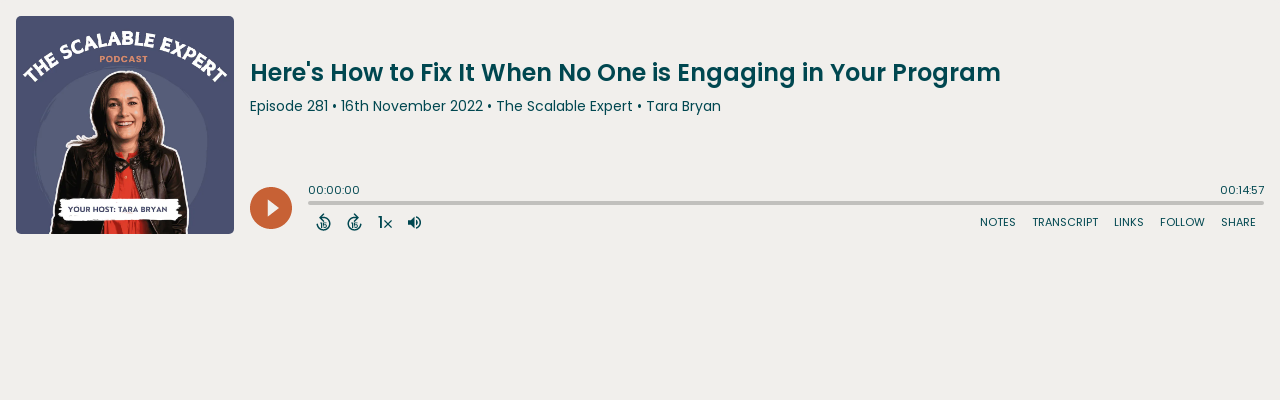

--- FILE ---
content_type: text/html; charset=UTF-8
request_url: https://player.captivate.fm/episode/7c7c3578-e2bc-4495-a411-18b94892b5cd
body_size: 43242
content:
<!DOCTYPE html>
<html lang="en">

<head>
    <meta charset="utf-8">
    <meta name="viewport" content="width=device-width, initial-scale=1.0, viewport-fit=cover">

            <title>Here&#039;s How to Fix It When No One is Engaging in Your Program - The Scalable Expert</title>
        <meta property="og:title" content="Here&#039;s How to Fix It When No One is Engaging in Your Program" />
        <meta property="og:description" content="Quickly and easily listen to The Scalable Expert for free!">
    
    <meta property="og:site_name" content="The Scalable Expert" />
    <meta property="og:type" content="website" />
    <meta property="og:image:alt" content="Quickly and easily listen to Here&#039;s How to Fix It When No One is Engaging in Your Program for free!">
    <link rel="alternate" type="application/json+oembed"
        href="https://player.captivate.fm/services/oembed?url=http://player.captivate.fm/episode/7c7c3578-e2bc-4495-a411-18b94892b5cd&format=json" title="oEmbed Profile" />

            <meta property="og:audio" content="https://podcasts.captivate.fm/media/181fbc09-ccea-4634-87f8-94a54524e8f0/Course-20partication-mixdown.mp3">
        <meta property="og:audio:type" content="audio/mpeg">

        <meta property="og:url" content="https://player.captivate.fm/episode/7c7c3578-e2bc-4495-a411-18b94892b5cd" />
                    <meta property="og:image:url" content="https://artwork.captivate.fm/a2befcfd-a3df-4cdd-8add-4d946f476cc0/jAEhtd9uxLo16zrLWibzrAo8-facebook.png?1769094496" />
            <meta property="og:image" content="https://artwork.captivate.fm/a2befcfd-a3df-4cdd-8add-4d946f476cc0/jAEhtd9uxLo16zrLWibzrAo8-facebook.png?1769094496" />
            <meta property="og:image:secure_url" content="https://artwork.captivate.fm/a2befcfd-a3df-4cdd-8add-4d946f476cc0/jAEhtd9uxLo16zrLWibzrAo8-facebook.png?1769094496">
            <meta property="og:image:width" content="1200" />
            <meta property="og:image:height" content="628" />
        
                    <meta property="twitter:image" content="https://artwork.captivate.fm/a2befcfd-a3df-4cdd-8add-4d946f476cc0/jAEhtd9uxLo16zrLWibzrAo8-twitter.png?1769094496" />
            
    <meta property="twitter:card" content="player" />
    <meta property="twitter:player"
        content="https://player.captivate.fm/episode/7c7c3578-e2bc-4495-a411-18b94892b5cd/?source=twitter/" />

    <meta name='twitter:player:width' content='540'>
    <meta name='twitter:player:height' content='190'>

    <meta property="twitter:title" content="Here&#039;s How to Fix It When No One is Engaging in Your Program">
    <meta property="twitter:description" content="&lt;p&gt;In this episode, Tara breaks down the EXACT agenda and steps to not only plan for what to teach when in your live or virtual beta but a number of times to up your game. Listen in for this pro...">
    <meta property="twitter:site" content="@CaptivateAudio">
    <meta name="twitter:player:stream:content_type" content="audio/mpeg" />
    <meta name="twitter:player:stream"
        content="https://podcasts.captivate.fm/media/181fbc09-ccea-4634-87f8-94a54524e8f0/Course-20partication-mixdown.mp3?played_on=player" />


    <link rel="stylesheet" href="/css/app.css?id=5dd0946f24408bfc9dde">
    <script>
        function isLocalStorageAvailable() {
            try {
                var valueToStore = 'test';
                var mykey = 'key';
                localStorage.setItem(mykey, valueToStore);
                var recoveredValue = localStorage.getItem(mykey);
                localStorage.removeItem(mykey);

                return recoveredValue === valueToStore;
            } catch (e) {
                return false;
            }
        }

        var listenerId = 'bf0e195d-4032-4150-83ce-9177e640d1d3';

        if (isLocalStorageAvailable()) {
            if (!localStorage.listenerId) {
                localStorage.listenerId = "bf0e195d-4032-4150-83ce-9177e640d1d3";
            }
            listenerId = localStorage.listenerId;
        }

        var cpPagePlayerInfoGlobal = {
            playerId: 'bf0e195d-4032-4150-83ce-9177e640d1d3',
            title: 'Here&#039;s How to Fix It When No One is Engaging in Your Program',
            showName: 'The Scalable Expert',
            author: 'Tara Bryan',
            publishDate: '16th November 2022',
            shareText: 'Share',
            episodeNumber: 'EPISODE 281',
            highlightColor: '#c76135',
            backgroundColor: '#f1efec',
            baseColor: '#004750',
            mediaDuration: '897.552',
            episodeId: '7c7c3578-e2bc-4495-a411-18b94892b5cd',
            showId: '4309dd0b-d08d-467a-ac34-b7ebeace6a91',
            startTime: '0',
            listenerId: listenerId,
            chapters: [],
            artwork: 'https://artwork.captivate.fm/a2befcfd-a3df-4cdd-8add-4d946f476cc0/jAEhtd9uxLo16zrLWibzrAo8.png?width=800&height=800',
            youtubeVideoId: ''
        };

        const ANALYTICS_API_URL = 'https://insights-v2.captivate.fm/api';
        const API_URL = 'https://api.captivate.fm';
        const CAPTIVATE_PLAYER_APP_URL = 'https://player.captivate.fm';
    </script>
    <style>
        .custom-player .player-modal,
        .custom-body-background {
            background: #f1efec;
        }

        .custom-player.white-background {
            border: 1px solid #D4D9DD;
        }

                .custom-player {
            background: #f1efec;
            border: 0;
        }

        .custom-player.player-v2,
        .custom-player.player-v2 .episode-subtitle {
            color: #004750;
        }

        .custom-player .episode-subtitle:after {
            background: linear-gradient(90deg, #f1efec 12.31%, transparent 49.23%) !important;
            transform: matrix(-1, 0, 0, 1, 0, 0);
        }

        .custom-player .captivate-logo svg path {
            fill: #000000
        }

        .custom-player .player-modal-close svg path,
        .custom-player .play-pause-button svg path,
        .custom-player .cp-playlist-episode-button svg path {
            fill: #c76135;
        }

        .custom-player .player-buttons svg path,
        .custom-player .copy-link svg path,
        .custom-player .share-social a path,
        .custom-player .calls-to-action-links path,
        .custom-player .player-buttons button
        {
        fill: #004750;
        }

        .custom-player .player-buttons,
        .custom-player .share-link,
        .custom-player .styled-checkbox+label:before,
        .custom-player .share-time,
        .custom-player.player-v2 .player-buttons i.current-speed,
        .custom-player .player-buttons button,
        .custom-player .player-buttons a,
        .custom-player button.copy-link,
        .custom-player #chapter-url-container a {
            color: #004750;
        }

        .custom-player .styled-checkbox:checked+label:after {
            background: #004750;
            box-shadow:
                2px 0 0 #004750,
                4px 0 0 #004750,
                4px -2px 0 #004750,
                4px -4px 0 #004750,
                4px -6px 0 #004750,
                4px -8px 0 #004750;
        }

        .custom-player .player-buttons button:hover,
        .custom-player .player-buttons button.open,
        .custom-player #seekslider,
        .custom-player .calls-to-action-links a:hover,
        .custom-player .share-social a:hover,
        .custom-player .copy-link:hover,
        .custom-player .share-link,
        .custom-player .styled-checkbox+label:before,
        .custom-player .share-time,
        .custom-player .sound.open .volume-control,
        .custom-player .cp-playlist-episode.cp-current-episode,
        .custom-player .cp-playlist-episode:hover,
        .custom-player .player-buttons a:hover,
        .subscribe-channels a:hover,
        #chapter-hover,
        .chapter-image {
            background: #c1c0bd !important;
        }

        .custom-player .copy-link {
            border: 2px solid #c1c0bd !important;
        }

        .custom-player #seekslider .noUi-connect,
        .custom-player .volume-control .noUi-connect {
            background: #c76135 !important;
        }

        .custom-player .calls-to-action-links a,
        .custom-player .player-modal .calls-to-action-links a,
        #chapter-url-container,
        .custom-player .player-modal a.chapter-link {
            color: #004750;
        }

        .custom-player .action-menu svg circle,
        #chapter-url-container {
            fill: #004750;
        }

        .custom-player .player-modal a {
            color: #c76135;
        }

        .custom-player .volume-control #volume-slider {
            background: #f1efec;
        }

        .custom-player #main-video .clickable-video {
            border-color: #c76135;
        }

        .custom-player .mobile-menu-button button:hover,
        a.custom-player .mobile-menu-button a:hover {
            background: none !important;
            color: #6b6b6b;
        }
    </style>
</head>

<body class=" custom-body-background ">

    <div class="player-v2  custom-player   "
                data-episode="7c7c3578-e2bc-4495-a411-18b94892b5cd">

        <div class="player-overlay">

        </div>

        <div
            class="player-content  normal-player  ">


                                        <div class="player-image-container">

                    <img class="player-image" alt="Artwork for podcast The Scalable Expert"
                        src="https://artwork.captivate.fm/a2befcfd-a3df-4cdd-8add-4d946f476cc0/jAEhtd9uxLo16zrLWibzrAo8.png?width=800&height=800"
                        sizes="(max-width: 800px) 100vw, 800px"
                        srcset="
                https://artwork.captivate.fm/a2befcfd-a3df-4cdd-8add-4d946f476cc0/jAEhtd9uxLo16zrLWibzrAo8.png?width=300&height=300 300w,
                https://artwork.captivate.fm/a2befcfd-a3df-4cdd-8add-4d946f476cc0/jAEhtd9uxLo16zrLWibzrAo8.png?width=800&height=800 800w" />

                </div>
            
            <div class="player-internal">

                <div class="player-heading">
                    <div class="episode-title">Here&#039;s How to Fix It When No One is Engaging in Your Program</div>
                    <div class="episode-subtitle">
                        <div class="inside-subtitle">
                            <span class="episode-number">Episode 281</span>  •
           <span class="cp-episode-date">16th November 2022</span> •  The Scalable Expert  •  Tara Bryan

                        </div>
                    </div>
                    <div id="chapter-url-container"></div>
                </div>

                <div class="player-controls">
                    <button class="play-pause-button play" aria-label="Play">
                        <svg class="play-button" width="42" height="42" viewBox="0 0 42 42" fill="none" xmlns="http://www.w3.org/2000/svg">
    <path fill-rule="evenodd" clip-rule="evenodd" d="M21 42C32.598 42 42 32.598 42 21C42 9.40202 32.598 0 21 0C9.40202 0 0 9.40202 0 21C0 32.598 9.40202 42 21 42ZM17.75 29.6603L29 21L17.75 12.3397V29.6603Z" fill="#F4F4F4"/>
</svg>
<svg class="pause-button" width="42" height="42" viewBox="0 0 42 42" fill="none" xmlns="http://www.w3.org/2000/svg">
    <path fill-rule="evenodd" clip-rule="evenodd" d="M21 42C32.598 42 42 32.598 42 21C42 9.40202 32.598 0 21 0C9.40202 0 0 9.40202 0 21C0 32.598 9.40202 42 21 42ZM18.3333 30H13V12H18.3333V30ZM29 30H23.6667V12H29V30Z" fill="#F4F4F4"/>
</svg>
                    </button>
                    <div class="player-actions">
                        <audio class="player-audio" data-duration="897.552"
                            data-start="0" preload="none"
                            controls="">

                            <source type="audio/mp3"
                                src="https://podcasts.captivate.fm/media/181fbc09-ccea-4634-87f8-94a54524e8f0/Course-20partication-mixdown.mp3?played_on=player">
                        </audio>
                        <div class="player-progress">
                            <span id="audio-duration" class="cp-duration"
                                aria-label="Current timestamp">00:00:00</span>
                            <span id="audio-timeleft" class="cp-timeleft"
                                aria-label="Episode length">00:14:57</span>
                        </div>

                        <div class="seekbar">
                            <div id="seekslider"></div>
                            <div id ="cp-chapter-container"></div>
                        </div>

                        <div class="player-buttons">

                            <div class="left-buttons">

                                                                    <button class="back-15-seconds" aria-label="Back 15 Seconds">
                                        <svg width="15" height="18"viewBox="0 0 15 18"><defs><style>.cls-1{fill:#e8e8e8;}</style></defs><path class="cls-1" d="M6.98,.58l-3.54,3.54c-.31,.31-.31,.75,0,1.06l3.54,3.54c.29,.29,.75,.31,1.06,0,.29-.29,.29-.77,0-1.06l-2.23-2.23c1.92-.6,4.11-.13,5.59,1.35,2.14,2.14,2.14,5.63,0,7.78-2.17,2.17-5.63,2.14-7.78,0-.93-.93-1.5-2.12-1.61-3.38-.02-.42-.4-.71-.82-.69-.4,.04-.71,.4-.69,.82,.15,1.61,.88,3.14,2.06,4.31,2.72,2.72,7.16,2.74,9.9,0,2.72-2.72,2.7-7.16-.02-9.88-1.77-1.77-4.33-2.43-6.67-1.81l2.28-2.28c.29-.29,.29-.77,0-1.06-.31-.31-.77-.29-1.06,0Z"/><g><path class="cls-1" d="M4.37,10.43v-.97h1.81v5.47h-1.08v-4.5h-.73Z"/><path class="cls-1" d="M10.51,10.37h-2.43v1.28c.11-.13,.25-.24,.45-.32,.2-.08,.4-.12,.62-.12,.4,0,.73,.09,.98,.26,.26,.17,.44,.4,.56,.67s.17,.56,.17,.87c0,.57-.16,1.04-.49,1.39-.33,.35-.79,.53-1.4,.53-.57,0-1.03-.14-1.37-.43s-.53-.66-.58-1.12h1.02c.05,.2,.15,.36,.3,.48,.16,.12,.36,.18,.6,.18,.29,0,.52-.09,.67-.28,.15-.19,.23-.43,.23-.74s-.08-.55-.23-.71c-.15-.16-.38-.24-.67-.24-.21,0-.38,.05-.53,.16-.14,.11-.24,.25-.3,.42h-1v-3.21h3.39v.92Z"/></g></svg>
                                    </button>

                                    <button class="forward-15-seconds" aria-label="Forward 15 Seconds">
                                        <svg width="15" height="18" viewBox="0 0 15 18"><defs><style>.cls-1{fill:#e8e8e8;}</style></defs><path class="cls-1" d="M6.96,.58c-.29,.29-.29,.77,0,1.06l2.28,2.28c-2.34-.62-4.91,.04-6.67,1.81-2.72,2.72-2.74,7.16-.02,9.88,2.74,2.74,7.18,2.72,9.9,0,1.17-1.17,1.9-2.7,2.06-4.31,.02-.42-.29-.77-.69-.82-.42-.02-.8,.27-.82,.69-.11,1.26-.69,2.45-1.61,3.38-2.14,2.14-5.61,2.17-7.78,0-2.14-2.14-2.14-5.63,0-7.78,1.48-1.48,3.67-1.94,5.59-1.35l-2.23,2.23c-.29,.29-.29,.77,0,1.06,.31,.31,.77,.29,1.06,0l3.54-3.54c.31-.31,.31-.75,0-1.06L8.02,.58c-.29-.29-.75-.31-1.06,0Z"/><g><path class="cls-1" d="M4.37,10.43v-.97h1.81v5.47h-1.08v-4.5h-.73Z"/><path class="cls-1" d="M10.51,10.37h-2.43v1.28c.11-.13,.25-.24,.45-.32,.2-.08,.4-.12,.62-.12,.4,0,.73,.09,.98,.26,.26,.17,.44,.4,.56,.67s.17,.56,.17,.87c0,.57-.16,1.04-.49,1.39-.33,.35-.79,.53-1.4,.53-.57,0-1.03-.14-1.37-.43s-.53-.66-.58-1.12h1.02c.05,.2,.15,.36,.3,.48,.16,.12,.36,.18,.6,.18,.29,0,.52-.09,.67-.28,.15-.19,.23-.43,.23-.74s-.08-.55-.23-.71c-.15-.16-.38-.24-.67-.24-.21,0-.38,.05-.53,.16-.14,.11-.24,.25-.3,.42h-1v-3.21h3.39v.92Z"/></g></svg>
                                    </button>
                                
                                <button class="speed" aria-label="Change audio speed to 1.5 times">
                                    <i class="current-speed">1</i>
<svg width="8" height="8" viewBox="0 0 6 6" fill="none" xmlns="http://www.w3.org/2000/svg">
    <path d="M6 0.604286L5.39571 0L3 2.39571L0.604286 0L0 0.604286L2.39571 3L0 5.39571L0.604286 6L3 3.60429L5.39571 6L6 5.39571L3.60429 3L6 0.604286Z" fill="#E8E8E8"/>
</svg>
                                </button>

                                                                    <button class="sound" aria-label="Adjust volume">
                                        <svg width="13" height="18" viewBox="0 0 13 18" fill="none" xmlns="http://www.w3.org/2000/svg">
    <g clip-path="url(#clip0_802_1812)">
        <path d="M0 7.3333V11.6666H2.88889L6.5 15.2777V3.72219L2.88889 7.3333H0ZM9.75 9.49997C9.75 8.22163 9.01333 7.12385 7.94444 6.58941V12.4033C9.01333 11.8761 9.75 10.7783 9.75 9.49997ZM7.94444 3.16608V4.65385C10.0317 5.27497 11.5556 7.21052 11.5556 9.49997C11.5556 11.7894 10.0317 13.725 7.94444 14.3461V15.8339C10.8406 15.1766 13 12.5911 13 9.49997C13 6.40886 10.8406 3.8233 7.94444 3.16608V3.16608Z" fill="#E8E8E8"/>
    </g>
    <defs>
        <clipPath id="clip0_802_1812">
            <rect width="13" height="13" fill="white" transform="translate(0 3)"/>
        </clipPath>
    </defs>
</svg>
                                        <div class="volume-control">
                                            <div id="volume-slider"></div>
                                        </div>
                                    </button>
                                
                                                                    <button class="chapters-button modal-button" aria-label="View Chapters"
                                        data-target="#chapters-modal">
                                        <svg width="14" height="14" xmlns="http://www.w3.org/2000/svg" viewBox="0 0 512 512"><!--!Font Awesome Free 6.5.2 by @fontawesome - https://fontawesome.com License - https://fontawesome.com/license/free Copyright 2024 Fonticons, Inc.--><path d="M40 48C26.7 48 16 58.7 16 72v48c0 13.3 10.7 24 24 24H88c13.3 0 24-10.7 24-24V72c0-13.3-10.7-24-24-24H40zM192 64c-17.7 0-32 14.3-32 32s14.3 32 32 32H480c17.7 0 32-14.3 32-32s-14.3-32-32-32H192zm0 160c-17.7 0-32 14.3-32 32s14.3 32 32 32H480c17.7 0 32-14.3 32-32s-14.3-32-32-32H192zm0 160c-17.7 0-32 14.3-32 32s14.3 32 32 32H480c17.7 0 32-14.3 32-32s-14.3-32-32-32H192zM16 232v48c0 13.3 10.7 24 24 24H88c13.3 0 24-10.7 24-24V232c0-13.3-10.7-24-24-24H40c-13.3 0-24 10.7-24 24zM40 368c-13.3 0-24 10.7-24 24v48c0 13.3 10.7 24 24 24H88c13.3 0 24-10.7 24-24V392c0-13.3-10.7-24-24-24H40z"/></svg>                                    </button>
                                

                                <button id="video-modal-toggle" class="modal-button" aria-label="View Video"
                                    data-target="#video-modal">
                                    <svg width="15" height="15" xmlns="http://www.w3.org/2000/svg" viewBox="0 0 512 512"><!--!Font Awesome Free 6.5.2 by @fontawesome  - https://fontawesome.com License - https://fontawesome.com/license/free Copyright 2024 Fonticons, Inc.--><path d="M0 96C0 60.7 28.7 32 64 32H448c35.3 0 64 28.7 64 64V416c0 35.3-28.7 64-64 64H64c-35.3 0-64-28.7-64-64V96zM48 368v32c0 8.8 7.2 16 16 16H96c8.8 0 16-7.2 16-16V368c0-8.8-7.2-16-16-16H64c-8.8 0-16 7.2-16 16zm368-16c-8.8 0-16 7.2-16 16v32c0 8.8 7.2 16 16 16h32c8.8 0 16-7.2 16-16V368c0-8.8-7.2-16-16-16H416zM48 240v32c0 8.8 7.2 16 16 16H96c8.8 0 16-7.2 16-16V240c0-8.8-7.2-16-16-16H64c-8.8 0-16 7.2-16 16zm368-16c-8.8 0-16 7.2-16 16v32c0 8.8 7.2 16 16 16h32c8.8 0 16-7.2 16-16V240c0-8.8-7.2-16-16-16H416zM48 112v32c0 8.8 7.2 16 16 16H96c8.8 0 16-7.2 16-16V112c0-8.8-7.2-16-16-16H64c-8.8 0-16 7.2-16 16zM416 96c-8.8 0-16 7.2-16 16v32c0 8.8 7.2 16 16 16h32c8.8 0 16-7.2 16-16V112c0-8.8-7.2-16-16-16H416zM160 128v64c0 17.7 14.3 32 32 32H320c17.7 0 32-14.3 32-32V128c0-17.7-14.3-32-32-32H192c-17.7 0-32 14.3-32 32zm32 160c-17.7 0-32 14.3-32 32v64c0 17.7 14.3 32 32 32H320c17.7 0 32-14.3 32-32V320c0-17.7-14.3-32-32-32H192z"/></svg>                                </button>


                            </div>

                            <div class="right-buttons">

                                <button class="shownotes modal-button" aria-label="Open Shownotes" data-target="#shownotes-modal">
        Notes
    </button>
    <button class="transcript modal-button" aria-label="Open Transcripts" data-target="#transcripts-modal">
        Transcript
    </button>
    <button class="links modal-button" aria-label="Open Links" data-target="#calls-to-action-modal">
        Links
    </button>
    <button class="follow modal-button" aria-label="Follow Podcast" data-target="#subscribe-modal">
        Follow
    </button>
    <button class="share modal-button" aria-label="Share Episode" data-target="#sharing-modal">
        Share
    </button>

                                <div class="mobile-menu-button">
                                    <button class="action-menu modal-button" aria-label="Open Action Menu">
                                        <svg width="21" height="5" viewBox="0 0 21 5" fill="none" xmlns="http://www.w3.org/2000/svg">
    <circle cx="18.5" cy="2.5" r="2.5" fill="#E8E8E8"/>
    <circle cx="10.5" cy="2.5" r="2.5" fill="#E8E8E8"/>
    <circle cx="2.5" cy="2.5" r="2.5" fill="#E8E8E8"/>
</svg>
                                    </button>
                                    <div class="mobile-menu">
                                        <button class="shownotes modal-button" aria-label="Open Shownotes" data-target="#shownotes-modal">
        Notes
    </button>
    <button class="transcript modal-button" aria-label="Open Transcripts" data-target="#transcripts-modal">
        Transcript
    </button>
    <button class="links modal-button" aria-label="Open Links" data-target="#calls-to-action-modal">
        Links
    </button>
    <button class="follow modal-button" aria-label="Follow Podcast" data-target="#subscribe-modal">
        Follow
    </button>
    <button class="share modal-button" aria-label="Share Episode" data-target="#sharing-modal">
        Share
    </button>
                                    </div>
                                </div>


                            </div>

                        </div>

                    </div>

                </div>

            </div>


                            <div id="sharing-modal" class="player-modal">
                    <button class="player-modal-close"><svg width="14" height="14" viewBox="0 0 14 14" fill="none" xmlns="http://www.w3.org/2000/svg">
    <path d="M14 1.41L12.59 0L7 5.59L1.41 0L0 1.41L5.59 7L0 12.59L1.41 14L7 8.41L12.59 14L14 12.59L8.41 7L14 1.41Z" fill="#B866A3"/>
</svg>
</button>
                    <div class="player-modal-content">
                        <h3 class="player-modal-title">Share Episode</h3>
<div class="share-embed">
    <label for="copy-link" class="share-label">Share</label>
    <input type="text" id="episode-link"  class="share-link" readonly value="https://player.captivate.fm/episode/7c7c3578-e2bc-4495-a411-18b94892b5cd">
    <button class="copy-link">Copy<span> link</span></button>
    <div class="share-time-container">
        <span class="checkbox">
            <input class="styled-checkbox" type="checkbox" id="start_at" name="start_at">
            <label for="start_at">Start at</label>
        </span>
        <input type="text" class="share-time" value="0">
    </div>
</div>
<div class="share-iframe">
    <label for="copy-link" class="embed-label">Embed</label>
    <input type="text" id="iframe-link" class="share-link" readonly value="&lt;div style=&quot;width: 100%; height: 200px; margin-bottom: 20px; border-radius: 6px; overflow:hidden;&quot;&gt;&lt;iframe style=&quot;width: 100%; height: 200px;&quot; frameborder=&quot;no&quot; scrolling=&quot;no&quot; allow=&quot;clipboard-write&quot; seamless src=&quot;https://player.captivate.fm/episode/7c7c3578-e2bc-4495-a411-18b94892b5cd&quot;&gt;&lt;/iframe&gt;&lt;/div&gt;">
    <button class="copy-link">Copy<span> code</span></button>
</div>

<div class="share-social">

                            <a class="facebook-share" href="javascript:void(0);">
                Share to Facebook
            </a>
                                    <a target="_blank" class="twitter-share" href="https://x.com/intent/post?url=https://player.captivate.fm/episode/7c7c3578-e2bc-4495-a411-18b94892b5cd/&amp;text=Here%27s+How+to+Fix+It+When+No+One+is+Engaging+in+Your+Program">
                Share to X
            </a>
                                    <a target="_blank" class="linkedin-share" href="https://www.linkedin.com/shareArticle?mini=true&amp;url=https://player.captivate.fm/episode/7c7c3578-e2bc-4495-a411-18b94892b5cd/&amp;title=Here%27s+How+to+Fix+It+When+No+One+is+Engaging+in+Your+Program&amp;summary=">
                Share to LinkedIn
            </a>
                
</div>

                    </div>
                </div>
            
                            <div id="shownotes-modal" class="player-modal">
                    <button class="player-modal-close"><svg width="14" height="14" viewBox="0 0 14 14" fill="none" xmlns="http://www.w3.org/2000/svg">
    <path d="M14 1.41L12.59 0L7 5.59L1.41 0L0 1.41L5.59 7L0 12.59L1.41 14L7 8.41L12.59 14L14 12.59L8.41 7L14 1.41Z" fill="#B866A3"/>
</svg>
</button>
                    <div class="player-modal-content">
                        <h3 class="player-modal-title">Shownotes</h3>
<div class="player-shownotes"><p>In this episode, Tara breaks down the EXACT agenda and steps to not only plan for what to teach when in your live or virtual beta but a number of times to up your game. Listen in for this pro tip- because when people don't engage and participate - they don't show up. And when they don't show up, they don't stay. Here is how to get out of that trap!</p><p><p><strong>About Me:</strong></p><p>Hey, it’s your host, Tara Bryan. And I am on a mission to help more business owners learn to infinitely scale their businesses by leveraging the power of online without sacrificing the customer experience or results.&nbsp;</p><p>I like to geek out on all things business strategy, marketing, interactive digital and user experience. This podcast is all about what is working, lessons learned and actionable tips to create and grow a thriving online business.&nbsp;</p><p>Join us each week as we dive into different strategies, tactics and tips you can apply immediately to your business. </p><p>To learn more:</p><p>Find us at <a href="https://www.taralbryan.com" rel="noopener noreferrer" target="_blank">https://www.taralbryan.com</a></p><p>Here are two ways we can help you create, grow and scale your business:</p><p><strong>1. Want to package your expertise or become a Scalable Expert? Take our free quick assessment to see how close you are to creating a scalable business.</strong></p><p><a href="https://TheScalableExpertAssessment" rel="noopener noreferrer" target="_blank">The Scalable Expert Assessment</a></p><p><strong>2. ALREADY HAVE AN ONLINE BUSINESS &amp; READY TO INFINITELY SCALE?</strong></p><p> <a href="https://taralbryan.com/step/15-learn-to-scale-call" rel="noopener noreferrer" target="_blank">Schedule a 30 minute call with Tara</a> to talk about our offers that will help you master the game. </p><p><strong>Thanks for listening!</strong></p><p>Thanks so much for listening to our podcast! If you enjoyed this episode and think that others could benefit from listening, please share it using the social media buttons on this page.</p><p>Do you have some feedback or questions about this episode? Leave a comment in the section below!</p><p><strong>Subscribe to the podcast</strong></p><p>If you would like to get automatic updates of new podcast episodes, you can subscribe to the podcast on Apple Podcasts or Stitcher. You can also subscribe in your favorite podcast app.</p><p><strong>Leave us an Apple Podcasts review</strong></p><p>Ratings and reviews from our listeners are extremely valuable to us and greatly appreciated. They help our podcast rank higher on Apple Podcasts, which exposes our show to more awesome listeners like you. If you have a minute, please leave an honest review on Apple Podcasts.</p> </p><p>Mentioned in this episode:</p><p>https://taralbryan.com/step/15-learn-to-scale-call</p></div>
                    </div>
                </div>
            
                            <div id="transcripts-modal" class="player-modal">
                    <button class="player-modal-close"><svg width="14" height="14" viewBox="0 0 14 14" fill="none" xmlns="http://www.w3.org/2000/svg">
    <path d="M14 1.41L12.59 0L7 5.59L1.41 0L0 1.41L5.59 7L0 12.59L1.41 14L7 8.41L12.59 14L14 12.59L8.41 7L14 1.41Z" fill="#B866A3"/>
</svg>
</button>
                    <div class="player-modal-content">
                        <h3 class="player-modal-title">Transcripts</h3>
<div id="player-transcript" class="player-shownotes"><cite>Speaker:</cite>
<time> <a href='javascript: void(0);' class='cp-timestamp' data-timestamp='00:00:05'>00:00:05</a></time>
<p>Hey everybody, it's Tara Bryan, and you are listening to the course building secrets podcast. Whether you're a coach or a CEO, the success of your team and clients is based on your ability to deliver a consistent experience and guide them on the fastest path to results. This podcast will give you practical real life tips that you can use today to build your online experiences that get results and create raving fans. Why? So you can monetize your expertise and serve more people without adding more time or team to your business. If you're looking to uncover your million dollar framework, package it and use it to scale you're in the right place. Let's dive in. Hello, course launchers. I am so happy to be with you today. Hey, in this episode, I want to talk about participation and engagement in your beta program. Alright. So when you're first starting out, we 100% recommend that when you're first doing your course for the very first time that you do a beta, which means you're actually testing it with live humans, before you go through and record all of it and do videos and do post production and do all the things. So typically, what happens is you are putting together your framework you're determining, like how, how you want to teach it to get to results, right. And then we work on your offer, we work on your sales pages we work on, you know, you selling your program and all the things. And then the big day comes, and you have a bunch of people who are going to come in and take your program and you're you're working with them live. So very quickly, after the sales process, you need to go into guide mode, right, you're no longer the expert, you're no longer the one who has to prove your authority. What you need to do is when you go into your program, you need to think about how do you help people actually take action and implement the things that you're teaching. Because it's no longer about you is no longer about what you have done, it's no longer about what you know, and about your expertise. It's all about your people, and helping them get to the outcome or the transformation that you promised in the sales process. Right. And so often, when I'm working with people, this is one of the things that is the hardest thing for me to help people see is that it's not about you anymore, it's not about what you want to teach, it's not about all the things right, it is 100% around your people and what they need. And so one of the best ways to get yourself in the frame of mind to be a guide, and no longer the expert is to think about how to get people to participate in your beta. Because this is going to set the whole foundation for creating a whole virtual version of this later on. Because the the key to courses that are successful are the ones that people actually get results with, right, they get the transformation, they get to the end, they get to the goal, they get to the milestone, whatever you want to call it. That is the differentiator between courses or programs that are successful, where you get raving fans, and you get testimonials and you get referrals and you get all those things with the courses that do not right. So where you create them, and then it's crickets and nothing happens. Or worse, people want refunds, right? Because they're not happy. Alright, so here, like listen up, because this is important. This is the biggest thing that you can do is think about, if you have like an hour that you have reserved for live teaching for your beta, I want you to think about at least half of that time is engaging and putting people in action. Right. So what what tends to happen and I don't know if this is from like the days of lectures and education in the sewage just like indoctrinated so, so darn. You know, like, thoroughly in the education old education system. But the tendency is to lecture right? The tendency is I'm going to give you information, we're open your head, I'm gonna give you information and then once you have this information, then maybe one day, you'll go and do something with it. Right so think about the last thing that you were teaching either video Do you did? Maybe you were doing a live Facebook training or you were doing your beta or something else, or even recording your videos for your course. Okay, so here's the thing is that we have a tendency to want to give everything right, we want to give information we want to talk to us like saucers talk to talk all the time. And what happens is that it's not actually going anywhere, right? It's not there for application. And so when you're in that time, you have, say, of an hour, right? So I always sketch this kind of agenda out for people. And they're always amazed at how little time they actually have. Right? So you're going to spend the first I don't know, five or 10 minutes, either in sort of logistics, announcements. You know, the teeing up where they're going, talking about what the session is about? Answering questions, doing introductions, just all the sort of logistical things that you think of like, for this, and this is, I always bring people back to this, right. So if you're in an actual room, so so like, remember when we actually used to go to rooms, and so you're in a room and a bunch of people are coming in for the very first time you have 20 people coming in for the very first time? What do you do? Right? You don't just like dive into what you're teaching you, you know, you go and you say hi to everyone, when they are walking in the room, you say, well, here are the bathrooms. And here's this and here's that and here's this other thing, right? So there's this like, sort of icebreaker logistics time. So you want to do that in a virtual environment, it's the same very same thing, right? They're coming in to assume they're coming in to something else. And and so think about, like, how do you want to introduce them? How do you want to introduce yourself? What kind of icebreaker Do you want to have. And so most of the time, when I'm starting a course, lesson, if it's live, even if it's recorded, I was starting with music, I'm starting with some energy, because that's what I want to bring in. And so people know that I'm just not going to lecture, I'm asking them to participate in actually asking them to, you know, show up and, and not be a passive participant in the process. And so that's like the first, you know, five or 10 minutes, maybe that you are spending, depending on how many people you have, if you have hundreds of people, you need to do that same level of personalization, and icebreaker, just you're gonna do it on chat, instead of letting people kind of you know, talk and do things in you know, in a live live video environment, right. And so judge how many people you have in your, in your beta? And you'll kind of figure that out is do you want to give them access to their camera and their mic and have them introduce themselves? Or do you want to do that</p>
<p></p>
<p></p>
</div>
                    </div>
                </div>
            
                            <div id="subscribe-modal" class="player-modal">
                    <button class="player-modal-close"><svg width="14" height="14" viewBox="0 0 14 14" fill="none" xmlns="http://www.w3.org/2000/svg">
    <path d="M14 1.41L12.59 0L7 5.59L1.41 0L0 1.41L5.59 7L0 12.59L1.41 14L7 8.41L12.59 14L14 12.59L8.41 7L14 1.41Z" fill="#B866A3"/>
</svg>
</button>
                    <div class="player-modal-content">
                        <h3 class="player-modal-title">Follow</h3>
<div class="subscribe-channels">
            <a aria-label="Listen on RSS" href="https://feeds.captivate.fm/thescalableexpert" target="_blank">
                                            <svg role="img" xmlns="http://www.w3.org/2000/svg" viewBox="0 0 448 512" class="rss-svg"><path  d="M128.081 415.959c0 35.369-28.672 64.041-64.041 64.041S0 451.328 0 415.959s28.672-64.041 64.041-64.041 64.04 28.673 64.04 64.041zm175.66 47.25c-8.354-154.6-132.185-278.587-286.95-286.95C7.656 175.765 0 183.105 0 192.253v48.069c0 8.415 6.49 15.472 14.887 16.018 111.832 7.284 201.473 96.702 208.772 208.772.547 8.397 7.604 14.887 16.018 14.887h48.069c9.149.001 16.489-7.655 15.995-16.79zm144.249.288C439.596 229.677 251.465 40.445 16.503 32.01 7.473 31.686 0 38.981 0 48.016v48.068c0 8.625 6.835 15.645 15.453 15.999 191.179 7.839 344.627 161.316 352.465 352.465.353 8.618 7.373 15.453 15.999 15.453h48.068c9.034-.001 16.329-7.474 16.005-16.504z" class=""></path></svg>

                        <span>RSS</span>
        </a>
            <a aria-label="Listen on Apple Podcasts" href="https://podcasts.apple.com/us/podcast/course-building-secrets-podcast/id1449491755" target="_blank">
                            <img src="/images/apple-podcasts.svg" alt="Apple Podcasts's Logo">
                                    <span>Apple Podcasts</span>
        </a>
            <a aria-label="Listen on Spotify" href="https://open.spotify.com/show/7wckz5YKyqiOepA6TJIUN1" target="_blank">
                            <img src="/images/spotify.svg" alt="Spotify's Logo">
                                    <span>Spotify</span>
        </a>
            <a aria-label="Listen on Listen" href="https://www.google.com/podcasts?feed=aHR0cHM6Ly9mZWVkcy5zaW1wbGVjYXN0LmNvbS9YcnluZk9BTQ%3D%3D" target="_blank">
                            <img src="/images/custom.svg" alt="Listen's Logo">
                                    <span>Listen</span>
        </a>
            <a aria-label="Listen on Pocket Casts" href="https://pca.st/oV3J" target="_blank">
                            <img src="/images/pocketcasts.svg" alt="Pocket Casts's Logo">
                                    <span>Pocket Casts</span>
        </a>
            <a aria-label="Listen on Listen" href="https://www.stitcher.com/show/course-building-secrets-podcast" target="_blank">
                            <img src="/images/custom.svg" alt="Listen's Logo">
                                    <span>Listen</span>
        </a>
            <a aria-label="Listen on Listen" href="https://www.podchaser.com/podcasts/course-building-secrets-podcas-785374" target="_blank">
                            <img src="/images/custom.svg" alt="Listen's Logo">
                                    <span>Listen</span>
        </a>
    </div>
                    </div>
                </div>
            
                            <div id="calls-to-action-modal" class="player-modal">
                    <button class="player-modal-close"><svg width="14" height="14" viewBox="0 0 14 14" fill="none" xmlns="http://www.w3.org/2000/svg">
    <path d="M14 1.41L12.59 0L7 5.59L1.41 0L0 1.41L5.59 7L0 12.59L1.41 14L7 8.41L12.59 14L14 12.59L8.41 7L14 1.41Z" fill="#B866A3"/>
</svg>
</button>
                    <div class="player-modal-content">
                        <h3 class="player-modal-title">Links</h3>

<div class="calls-to-action-links">
            <div>
            <a target="_blank" href="https://bit.ly/50-ways-to-engage-guide">
                <svg width="14" height="14" viewBox="0 0 13 13" fill="none" xmlns="http://www.w3.org/2000/svg">
    <path d="M6.42462 1.57538L4.44472 3.55528L5.43467 4.54523L7.41457 2.56533C8.23128 1.74862 9.56771 1.74862 10.3844 2.56533C11.2011 3.38204 11.2011 4.71847 10.3844 5.53518L8.40452 7.51508L9.39447 8.50503L11.3744 6.52513C12.7405 5.159 12.7405 2.94151 11.3744 1.57538C10.0082 0.209249 7.79075 0.209249 6.42462 1.57538ZM7.41457 8.50503L5.43467 10.4849C4.61796 11.3016 3.28153 11.3016 2.46482 10.4849C1.64811 9.66822 1.64811 8.33178 2.46482 7.51508L4.44472 5.53518L3.45477 4.54523L1.47487 6.52513C0.108743 7.89126 0.108743 10.1087 1.47487 11.4749C2.841 12.841 5.05849 12.841 6.42462 11.4749L8.40452 9.49497L7.41457 8.50503ZM3.94975 8.01005L7.90955 4.05025L8.89949 5.0402L4.9397 9L3.94975 8.01005Z" fill="#E8E8E8"/>
</svg>
 Free Resource: 50 WAYS TO ENGAGE YOUR CUSTOMERS Guide
            </a>
        </div>
    
            <div>
            <a target="_blank" href="https://taralbryan.com/step/15-learn-to-scale-call">
                <svg width="14" height="14" viewBox="0 0 13 13" fill="none" xmlns="http://www.w3.org/2000/svg">
    <path d="M6.42462 1.57538L4.44472 3.55528L5.43467 4.54523L7.41457 2.56533C8.23128 1.74862 9.56771 1.74862 10.3844 2.56533C11.2011 3.38204 11.2011 4.71847 10.3844 5.53518L8.40452 7.51508L9.39447 8.50503L11.3744 6.52513C12.7405 5.159 12.7405 2.94151 11.3744 1.57538C10.0082 0.209249 7.79075 0.209249 6.42462 1.57538ZM7.41457 8.50503L5.43467 10.4849C4.61796 11.3016 3.28153 11.3016 2.46482 10.4849C1.64811 9.66822 1.64811 8.33178 2.46482 7.51508L4.44472 5.53518L3.45477 4.54523L1.47487 6.52513C0.108743 7.89126 0.108743 10.1087 1.47487 11.4749C2.841 12.841 5.05849 12.841 6.42462 11.4749L8.40452 9.49497L7.41457 8.50503ZM3.94975 8.01005L7.90955 4.05025L8.89949 5.0402L4.9397 9L3.94975 8.01005Z" fill="#E8E8E8"/>
</svg>
 30 Minute Free Discovery Call
            </a>
        </div>
    
</div>
                    </div>
                </div>
            
                            <div id="chapters-modal" class="player-modal">
                    <button class="player-modal-close"><svg width="14" height="14" viewBox="0 0 14 14" fill="none" xmlns="http://www.w3.org/2000/svg">
    <path d="M14 1.41L12.59 0L7 5.59L1.41 0L0 1.41L5.59 7L0 12.59L1.41 14L7 8.41L12.59 14L14 12.59L8.41 7L14 1.41Z" fill="#B866A3"/>
</svg>
</button>
                    <div class="player-modal-content">
                        <h3 class="player-modal-title">Chapters</h3>

<div id="chapter-list" class="player-buttons"></div>
                    </div>
                </div>
            
            <div id="video-modal" class="player-modal">
                <button class="player-modal-close"><svg width="14" height="14" viewBox="0 0 14 14" fill="none" xmlns="http://www.w3.org/2000/svg">
    <path d="M14 1.41L12.59 0L7 5.59L1.41 0L0 1.41L5.59 7L0 12.59L1.41 14L7 8.41L12.59 14L14 12.59L8.41 7L14 1.41Z" fill="#B866A3"/>
</svg>
</button>
                <div class="player-modal-content">
                    <div id="video-sections">
    <div>
        <h3 class="player-modal-title">Video</h3>
        <div id="main-video"></div>
    </div>
    <div id="more-videos" class="d-none">
        <h3 class="player-modal-title">More from YouTube</h3>
        <div id="video-list"></div>
    </div>
</div>
                </div>
            </div>

        </div>

        <div id="chapter-hover"></div>


        
</body>
<script type="text/javascript" src="/js/app.js?id=0296195556139dc4fd48"></script>

</html>
